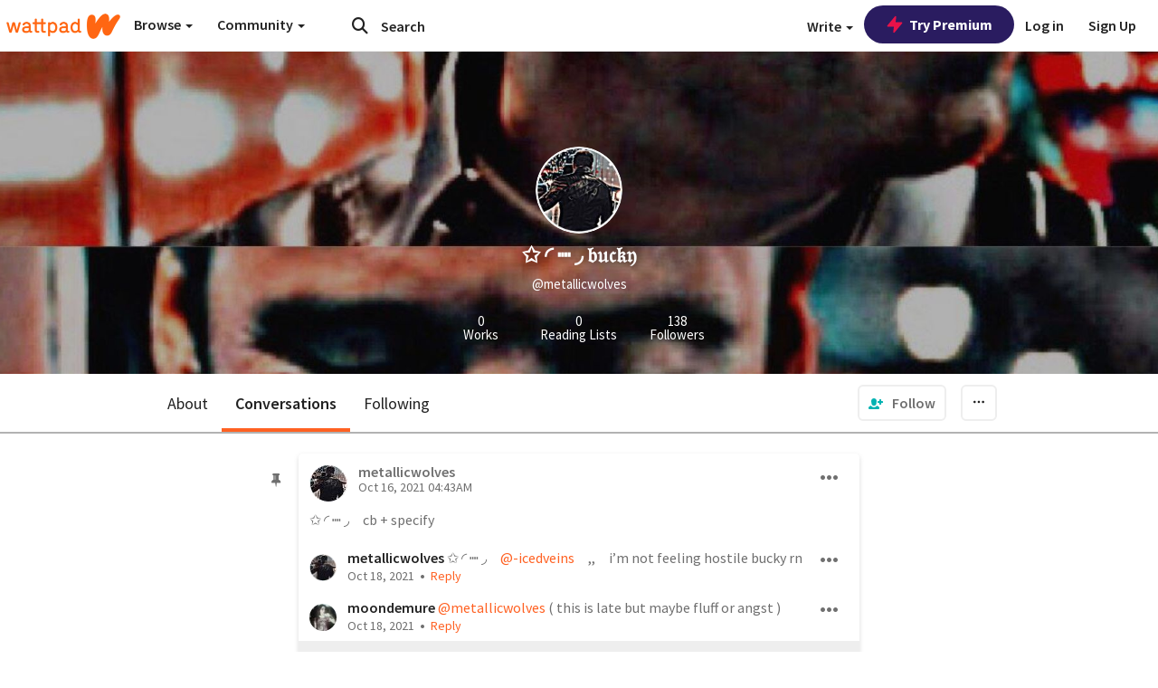

--- FILE ---
content_type: application/javascript
request_url: https://sync.springserve.com/usersync/jsonp?callback=callback
body_size: 198
content:
callback({'user_id': '74958338-60ff-4159-a7fa-577f0dbaed2e'})

--- FILE ---
content_type: application/javascript;charset=utf-8
request_url: https://ase.clmbtech.com/message?cid=65973%3A3140&val_102=embed.wattpad.com&val_120=0&val_101=65973%3A3140&val_101=ctrt%3Aembed.wattpad.com&val_122=
body_size: 499
content:
$cr.cbkf("[{\"uuid\" : \"cb460f1a-4383-4967-8221-6d690758b2d9-619o\", \"optout\" : \"null\", \"_col_sync\" : \"false\", \"error\" : \"invalid request!!!\", \"cl\" : \"null\", \"dmp_emhash\" : \"null\", \"dmp_phhash\" : \"null\" }]")